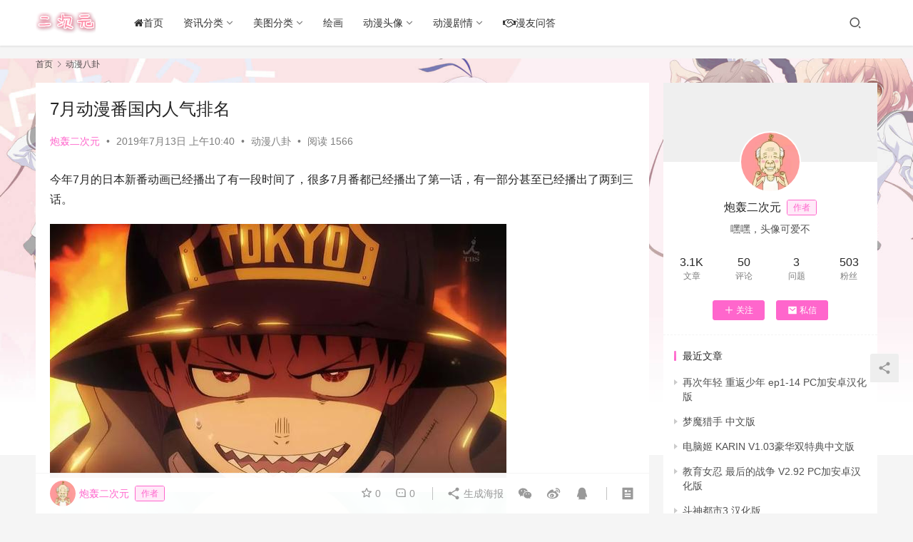

--- FILE ---
content_type: text/html; charset=UTF-8
request_url: https://www.ecyacg.net/9248.html
body_size: 16522
content:
<!DOCTYPE html>
<html lang="zh-CN">
<head>
    <meta charset="UTF-8">
    <meta http-equiv="X-UA-Compatible" content="IE=edge,chrome=1">
    <meta name="renderer" content="webkit">
    <meta name="viewport" content="width=device-width,initial-scale=1.0,user-scalable=no,maximum-scale=1,viewport-fit=cover">
    <title>7月动漫番国内人气排名_二次元世界</title>
    <meta name="description" content="今年7月的日本新番动画已经播出了有一段时间了，很多7月番都已经播出了第一话，有一部分甚至已经播出了两到三话。 不知道各位在7月番中找到了心头好没有，今年7月日本新番动画中，有像《君主.埃尔梅罗二世事件簿魔眼收集列车》这样的《Fate》系列大作，有轻改动画《平凡职业成就世界最强》和《重来吧、魔王大人！》，也有像《肌肉少女..." />
<meta property="og:type" content="article" />
<meta property="og:url" content="https://www.ecyacg.net/9248.html" />
<meta property="og:site_name" content="二次元世界" />
<meta property="og:title" content="7月动漫番国内人气排名" />
<meta property="og:image" content="https://www.ecyacg.net/wp-content/uploads/2019/07/992c0bcf1cb14b15854400ad3f167363-2.jpg" />
<meta property="og:description" content="今年7月的日本新番动画已经播出了有一段时间了，很多7月番都已经播出了第一话，有一部分甚至已经播出了两到三话。 不知道各位在7月番中找到了心头好没有，今年7月日本新番动画中，有像《君主.埃尔梅罗二世事件簿魔眼收集列车》这样的《Fate》系列大作，有轻改动画《平凡职业成就世界最强》和《重来吧、魔王大人！》，也有像《肌肉少女..." />
<link rel="canonical" href="https://www.ecyacg.net/9248.html" />
<meta name="applicable-device" content="pc,mobile" />
<meta http-equiv="Cache-Control" content="no-transform" />
<link rel="shortcut icon" href="https://www.ecyacg.net/wp-content/uploads/2019/04/ico.png" />
<link rel='dns-prefetch' href='//zz.bdstatic.com' />
<link rel='stylesheet' id='stylesheet-css'  href='//www.ecyacg.net/wp-content/uploads/wpcom/style.6.9.3.1737429516.css?ver=6.9.3' type='text/css' media='all' />
<link rel='stylesheet' id='font-awesome-css'  href='https://www.ecyacg.net/wp-content/themes/justnews/themer/assets/css/font-awesome.css?ver=6.9.3' type='text/css' media='all' />
<link rel='stylesheet' id='wp-block-library-css'  href='https://www.ecyacg.net/wp-includes/css/dist/block-library/style.min.css?ver=6.0' type='text/css' media='all' />
<style id='global-styles-inline-css' type='text/css'>
body{--wp--preset--color--black: #000000;--wp--preset--color--cyan-bluish-gray: #abb8c3;--wp--preset--color--white: #ffffff;--wp--preset--color--pale-pink: #f78da7;--wp--preset--color--vivid-red: #cf2e2e;--wp--preset--color--luminous-vivid-orange: #ff6900;--wp--preset--color--luminous-vivid-amber: #fcb900;--wp--preset--color--light-green-cyan: #7bdcb5;--wp--preset--color--vivid-green-cyan: #00d084;--wp--preset--color--pale-cyan-blue: #8ed1fc;--wp--preset--color--vivid-cyan-blue: #0693e3;--wp--preset--color--vivid-purple: #9b51e0;--wp--preset--gradient--vivid-cyan-blue-to-vivid-purple: linear-gradient(135deg,rgba(6,147,227,1) 0%,rgb(155,81,224) 100%);--wp--preset--gradient--light-green-cyan-to-vivid-green-cyan: linear-gradient(135deg,rgb(122,220,180) 0%,rgb(0,208,130) 100%);--wp--preset--gradient--luminous-vivid-amber-to-luminous-vivid-orange: linear-gradient(135deg,rgba(252,185,0,1) 0%,rgba(255,105,0,1) 100%);--wp--preset--gradient--luminous-vivid-orange-to-vivid-red: linear-gradient(135deg,rgba(255,105,0,1) 0%,rgb(207,46,46) 100%);--wp--preset--gradient--very-light-gray-to-cyan-bluish-gray: linear-gradient(135deg,rgb(238,238,238) 0%,rgb(169,184,195) 100%);--wp--preset--gradient--cool-to-warm-spectrum: linear-gradient(135deg,rgb(74,234,220) 0%,rgb(151,120,209) 20%,rgb(207,42,186) 40%,rgb(238,44,130) 60%,rgb(251,105,98) 80%,rgb(254,248,76) 100%);--wp--preset--gradient--blush-light-purple: linear-gradient(135deg,rgb(255,206,236) 0%,rgb(152,150,240) 100%);--wp--preset--gradient--blush-bordeaux: linear-gradient(135deg,rgb(254,205,165) 0%,rgb(254,45,45) 50%,rgb(107,0,62) 100%);--wp--preset--gradient--luminous-dusk: linear-gradient(135deg,rgb(255,203,112) 0%,rgb(199,81,192) 50%,rgb(65,88,208) 100%);--wp--preset--gradient--pale-ocean: linear-gradient(135deg,rgb(255,245,203) 0%,rgb(182,227,212) 50%,rgb(51,167,181) 100%);--wp--preset--gradient--electric-grass: linear-gradient(135deg,rgb(202,248,128) 0%,rgb(113,206,126) 100%);--wp--preset--gradient--midnight: linear-gradient(135deg,rgb(2,3,129) 0%,rgb(40,116,252) 100%);--wp--preset--duotone--dark-grayscale: url('#wp-duotone-dark-grayscale');--wp--preset--duotone--grayscale: url('#wp-duotone-grayscale');--wp--preset--duotone--purple-yellow: url('#wp-duotone-purple-yellow');--wp--preset--duotone--blue-red: url('#wp-duotone-blue-red');--wp--preset--duotone--midnight: url('#wp-duotone-midnight');--wp--preset--duotone--magenta-yellow: url('#wp-duotone-magenta-yellow');--wp--preset--duotone--purple-green: url('#wp-duotone-purple-green');--wp--preset--duotone--blue-orange: url('#wp-duotone-blue-orange');--wp--preset--font-size--small: 13px;--wp--preset--font-size--medium: 20px;--wp--preset--font-size--large: 36px;--wp--preset--font-size--x-large: 42px;}.has-black-color{color: var(--wp--preset--color--black) !important;}.has-cyan-bluish-gray-color{color: var(--wp--preset--color--cyan-bluish-gray) !important;}.has-white-color{color: var(--wp--preset--color--white) !important;}.has-pale-pink-color{color: var(--wp--preset--color--pale-pink) !important;}.has-vivid-red-color{color: var(--wp--preset--color--vivid-red) !important;}.has-luminous-vivid-orange-color{color: var(--wp--preset--color--luminous-vivid-orange) !important;}.has-luminous-vivid-amber-color{color: var(--wp--preset--color--luminous-vivid-amber) !important;}.has-light-green-cyan-color{color: var(--wp--preset--color--light-green-cyan) !important;}.has-vivid-green-cyan-color{color: var(--wp--preset--color--vivid-green-cyan) !important;}.has-pale-cyan-blue-color{color: var(--wp--preset--color--pale-cyan-blue) !important;}.has-vivid-cyan-blue-color{color: var(--wp--preset--color--vivid-cyan-blue) !important;}.has-vivid-purple-color{color: var(--wp--preset--color--vivid-purple) !important;}.has-black-background-color{background-color: var(--wp--preset--color--black) !important;}.has-cyan-bluish-gray-background-color{background-color: var(--wp--preset--color--cyan-bluish-gray) !important;}.has-white-background-color{background-color: var(--wp--preset--color--white) !important;}.has-pale-pink-background-color{background-color: var(--wp--preset--color--pale-pink) !important;}.has-vivid-red-background-color{background-color: var(--wp--preset--color--vivid-red) !important;}.has-luminous-vivid-orange-background-color{background-color: var(--wp--preset--color--luminous-vivid-orange) !important;}.has-luminous-vivid-amber-background-color{background-color: var(--wp--preset--color--luminous-vivid-amber) !important;}.has-light-green-cyan-background-color{background-color: var(--wp--preset--color--light-green-cyan) !important;}.has-vivid-green-cyan-background-color{background-color: var(--wp--preset--color--vivid-green-cyan) !important;}.has-pale-cyan-blue-background-color{background-color: var(--wp--preset--color--pale-cyan-blue) !important;}.has-vivid-cyan-blue-background-color{background-color: var(--wp--preset--color--vivid-cyan-blue) !important;}.has-vivid-purple-background-color{background-color: var(--wp--preset--color--vivid-purple) !important;}.has-black-border-color{border-color: var(--wp--preset--color--black) !important;}.has-cyan-bluish-gray-border-color{border-color: var(--wp--preset--color--cyan-bluish-gray) !important;}.has-white-border-color{border-color: var(--wp--preset--color--white) !important;}.has-pale-pink-border-color{border-color: var(--wp--preset--color--pale-pink) !important;}.has-vivid-red-border-color{border-color: var(--wp--preset--color--vivid-red) !important;}.has-luminous-vivid-orange-border-color{border-color: var(--wp--preset--color--luminous-vivid-orange) !important;}.has-luminous-vivid-amber-border-color{border-color: var(--wp--preset--color--luminous-vivid-amber) !important;}.has-light-green-cyan-border-color{border-color: var(--wp--preset--color--light-green-cyan) !important;}.has-vivid-green-cyan-border-color{border-color: var(--wp--preset--color--vivid-green-cyan) !important;}.has-pale-cyan-blue-border-color{border-color: var(--wp--preset--color--pale-cyan-blue) !important;}.has-vivid-cyan-blue-border-color{border-color: var(--wp--preset--color--vivid-cyan-blue) !important;}.has-vivid-purple-border-color{border-color: var(--wp--preset--color--vivid-purple) !important;}.has-vivid-cyan-blue-to-vivid-purple-gradient-background{background: var(--wp--preset--gradient--vivid-cyan-blue-to-vivid-purple) !important;}.has-light-green-cyan-to-vivid-green-cyan-gradient-background{background: var(--wp--preset--gradient--light-green-cyan-to-vivid-green-cyan) !important;}.has-luminous-vivid-amber-to-luminous-vivid-orange-gradient-background{background: var(--wp--preset--gradient--luminous-vivid-amber-to-luminous-vivid-orange) !important;}.has-luminous-vivid-orange-to-vivid-red-gradient-background{background: var(--wp--preset--gradient--luminous-vivid-orange-to-vivid-red) !important;}.has-very-light-gray-to-cyan-bluish-gray-gradient-background{background: var(--wp--preset--gradient--very-light-gray-to-cyan-bluish-gray) !important;}.has-cool-to-warm-spectrum-gradient-background{background: var(--wp--preset--gradient--cool-to-warm-spectrum) !important;}.has-blush-light-purple-gradient-background{background: var(--wp--preset--gradient--blush-light-purple) !important;}.has-blush-bordeaux-gradient-background{background: var(--wp--preset--gradient--blush-bordeaux) !important;}.has-luminous-dusk-gradient-background{background: var(--wp--preset--gradient--luminous-dusk) !important;}.has-pale-ocean-gradient-background{background: var(--wp--preset--gradient--pale-ocean) !important;}.has-electric-grass-gradient-background{background: var(--wp--preset--gradient--electric-grass) !important;}.has-midnight-gradient-background{background: var(--wp--preset--gradient--midnight) !important;}.has-small-font-size{font-size: var(--wp--preset--font-size--small) !important;}.has-medium-font-size{font-size: var(--wp--preset--font-size--medium) !important;}.has-large-font-size{font-size: var(--wp--preset--font-size--large) !important;}.has-x-large-font-size{font-size: var(--wp--preset--font-size--x-large) !important;}
</style>
<link rel='stylesheet' id='QAPress-css'  href='https://www.ecyacg.net/wp-content/plugins/qapress/css/style.css?ver=3.4.0' type='text/css' media='all' />
<style id='QAPress-inline-css' type='text/css'>

        .q-content .topic-tab,.q-content .q-answer .as-user,.q-content .q-answer .as-comment-name{color: #33a0c4;}
        .q-content .q-topic-wrap a:hover,.q-content .q-answer .as-action a:hover,.q-content .topic-tab:hover,.q-content .topic-title:hover{color:#36a6e2;}
        .q-content .put-top,.q-content .topic-tab.current-tab,.q-content .q-answer .as-submit .btn-submit,.q-content .q-answer .as-comments-submit,.q-content .q-add-header .btn-post,.q-content .q-pagination .current,.q-btn-new,.q-mobile-ask a{background-color:#33a0c4;}
        .q-content .q-answer .as-submit .btn-submit:hover,.q-content .q-answer .as-comments-submit:hover,.q-content .q-add-header .btn-post:hover,.q-content .topic-tab.current-tab:hover,.q-content .q-pagination a:hover,.q-btn-new:hover,.q-mobile-ask a:hover{background-color:#36a6e2;}
        .q-content .q-answer .as-comments-input:focus{border-color: #33a0c4;}
        
</style>
<script type='text/javascript' src='https://www.ecyacg.net/wp-content/themes/justnews/themer/assets/js/jquery-3.6.0.min.js?ver=6.9.3' id='jquery-core-js'></script>
<script type='text/javascript' src='https://www.ecyacg.net/wp-includes/js/jquery/jquery-migrate.min.js?ver=3.3.2' id='jquery-migrate-js'></script>
	<script id="wpcp_disable_Right_Click" type="text/javascript">
	//<![CDATA[
	document.ondragstart = function() { return false;}
	/* ^^^^^^^^^^^^^^^^^^^^^^^^^^^^^^^^^^^^^^^^^^^^^^^^^^^^^^^^^^^^^^
	Disable context menu on images by GreenLava Version 1.0
	^^^^^^^^^^^^^^^^^^^^^^^^^^^^^^^^^^^^^^^^^^^^^^^^^^^^^^^^^^^^^^ */
	    function nocontext(e) {
	       return false;
	    }
	    document.oncontextmenu = nocontext;
	//]]>
	</script>
<link rel="icon" href="https://www.ecyacg.net/wp-content/uploads/2019/04/ico.png" sizes="32x32" />
<link rel="icon" href="https://www.ecyacg.net/wp-content/uploads/2019/04/ico.png" sizes="192x192" />
<link rel="apple-touch-icon" href="https://www.ecyacg.net/wp-content/uploads/2019/04/ico.png" />
<meta name="msapplication-TileImage" content="https://www.ecyacg.net/wp-content/uploads/2019/04/ico.png" />
    <!--[if lte IE 9]><script src="https://www.ecyacg.net/wp-content/themes/justnews/js/update.js"></script><![endif]-->
</head>
<body class="post-template-default single single-post postid-9248 single-format-standard unselectable lang-cn el-boxed">
<header class="header">
    <div class="container clearfix">
        <div class="navbar-header">
            <button type="button" class="navbar-toggle collapsed" data-toggle="collapse" data-target=".navbar-collapse" aria-label="menu">
                <span class="icon-bar icon-bar-1"></span>
                <span class="icon-bar icon-bar-2"></span>
                <span class="icon-bar icon-bar-3"></span>
            </button>
                        <div class="logo">
                <a href="https://www.ecyacg.net" rel="home"><img src="https://www.ecyacg.net/wp-content/uploads/2019/04/LOGO2.png" alt="二次元世界"></a>
            </div>
        </div>
        <div class="collapse navbar-collapse">
            <nav class="navbar-left primary-menu"><ul id="menu-justnews-menu" class="nav navbar-nav wpcom-adv-menu"><li class="menu-item"><a href="https://www.ecyacg.net/"><i class="fa fa-home"></i>首页</a></li>
<li class="menu-item dropdown"><a href="#" class="dropdown-toggle">资讯分类</a>
<ul class="dropdown-menu menu-item-wrap menu-item-col-3">
	<li class="menu-item"><a href="https://www.ecyacg.net/category/dmzx">动漫资讯</a></li>
	<li class="menu-item"><a href="https://www.ecyacg.net/category/mhzx">漫画资讯</a></li>
	<li class="menu-item"><a href="https://www.ecyacg.net/category/mzqb">漫展情报</a></li>
</ul>
</li>
<li class="menu-item dropdown"><a href="#" class="dropdown-toggle">美图分类</a>
<ul class="dropdown-menu menu-item-wrap menu-item-col-4">
	<li class="menu-item"><a href="https://www.ecyacg.net/category/mtbz">美图壁纸</a></li>
	<li class="menu-item"><a href="https://www.ecyacg.net/category/sjbz">手机壁纸</a></li>
	<li class="menu-item"><a href="https://www.ecyacg.net/category/dmbq">动漫表情</a></li>
	<li class="menu-item"><a href="https://www.ecyacg.net/category/cosplay">cosplay</a></li>
</ul>
</li>
<li class="menu-item"><a href="https://www.ecyacg.net/category/hh">绘画</a></li>
<li class="menu-item dropdown"><a href="https://www.ecyacg.net/category/dmtx" class="dropdown-toggle">动漫头像</a>
<ul class="dropdown-menu menu-item-wrap menu-item-col-4">
	<li class="menu-item"><a href="https://www.ecyacg.net/category/dmtx/dmnt">动漫女头</a></li>
	<li class="menu-item"><a href="https://www.ecyacg.net/category/dmtx/dmnant">动漫男头</a></li>
	<li class="menu-item"><a href="https://www.ecyacg.net/category/dmtx/qltx">情侣头像</a></li>
	<li class="menu-item"><a href="https://www.ecyacg.net/category/dmtx/wxtx">微信头像</a></li>
</ul>
</li>
<li class="menu-item dropdown"><a href="#" class="dropdown-toggle">动漫剧情</a>
<ul class="dropdown-menu menu-item-wrap menu-item-col-2">
	<li class="menu-item"><a href="https://www.ecyacg.net/category/dmjq">动漫剧情</a></li>
	<li class="menu-item"><a href="https://www.ecyacg.net/category/dmxz">动漫下载</a></li>
</ul>
</li>
<li class="menu-item"><a href="https://www.ecyacg.net/manywd"><i class="fa fa-handshake-o" aria-hidden="true"></i>漫友问答</a></li>
</ul></nav>            <div class="navbar-action pull-right">
                <div class="navbar-search-icon j-navbar-search"><i class="wpcom-icon wi"><svg aria-hidden="true"><use xlink:href="#wi-search"></use></svg></i></div>
                                                    <div id="j-user-wrap">
                        <a class="login" href="https://www.ecyacg.net/wp-login.php">登录</a>
                        <a class="login register" href="https://www.ecyacg.net/wp-login.php?action=register">注册</a>
                    </div>
                                                </div>
            <form class="navbar-search" action="https://www.ecyacg.net" method="get" role="search">
                <div class="navbar-search-inner">
                    <i class="wpcom-icon wi navbar-search-close"><svg aria-hidden="true"><use xlink:href="#wi-close"></use></svg></i>                    <input type="text" name="s" class="navbar-search-input" autocomplete="off" placeholder="输入关键词搜索..." value="">
                    <button class="navbar-search-btn" type="submit"><i class="wpcom-icon wi"><svg aria-hidden="true"><use xlink:href="#wi-search"></use></svg></i></button>
                </div>
            </form>
        </div><!-- /.navbar-collapse -->
    </div><!-- /.container -->
</header>
<div id="wrap">    <div class="wrap container">
        <ol class="breadcrumb" vocab="https://schema.org/" typeof="BreadcrumbList"><li class="home" property="itemListElement" typeof="ListItem"><a href="https://www.ecyacg.net" property="item" typeof="WebPage"><span property="name" class="hide">二次元世界</span>首页</a><meta property="position" content="1"></li><li property="itemListElement" typeof="ListItem"><i class="wpcom-icon wi"><svg aria-hidden="true"><use xlink:href="#wi-arrow-right-3"></use></svg></i><a href="https://www.ecyacg.net/category/dmbg" property="item" typeof="WebPage"><span property="name">动漫八卦</span></a><meta property="position" content="2"></li></ol>        <main class="main">
                            <article id="post-9248" class="post-9248 post type-post status-publish format-standard has-post-thumbnail hentry category-dmbg entry">
                    <div class="entry-main">
                                                                        <div class="entry-head">
                            <h1 class="entry-title">7月动漫番国内人气排名</h1>
                            <div class="entry-info">
                                                                    <span class="vcard">
                                        <a class="nickname url fn j-user-card" data-user="4" href="https://www.ecyacg.net/user/4">炮轰二次元</a>
                                    </span>
                                    <span class="dot">•</span>
                                                                <time class="entry-date published" datetime="2019-07-13T10:40:16+08:00" pubdate>
                                    2019年7月13日 上午10:40                                </time>
                                <span class="dot">•</span>
                                <a href="https://www.ecyacg.net/category/dmbg" rel="category tag">动漫八卦</a>                                                                        <span class="dot">•</span>
                                        <span>阅读 1566</span>
                                                                </div>
                        </div>
                        
                                                <div class="entry-content">
                            
<p>今年7月的日本新番动画已经播出了有一段时间了，很多7月番都已经播出了第一话，有一部分甚至已经播出了两到三话。</p>



<figure class="wp-block-image"><noscript><img class="alignnone size-full wp-image-9254" src="https://www.ecyacg.net/wp-content/uploads/2019/07/992c0bcf1cb14b15854400ad3f167363-2.jpg" width="640" height="356" alt="7月番首周国内人气排名，在Fate面前，其他都是杂鱼" /></noscript><img class="alignnone size-full wp-image-9254 j-lazy" src="https://www.ecyacg.net/wp-content/uploads/2019/05/88888888_meitu_1_meitu_1.jpg" data-original="https://www.ecyacg.net/wp-content/uploads/2019/07/992c0bcf1cb14b15854400ad3f167363-2.jpg" width="640" height="356" alt="7月番首周国内人气排名，在Fate面前，其他都是杂鱼" /></figure>



<figure class="wp-block-image"><noscript><img class="alignnone size-full wp-image-9255" src="https://www.ecyacg.net/wp-content/uploads/2019/07/ccc9295fcf3247749aec1227b75912d3.jpg" width="640" height="359" alt="7月番首周国内人气排名，在Fate面前，其他都是杂鱼" /></noscript><img class="alignnone size-full wp-image-9255 j-lazy" src="https://www.ecyacg.net/wp-content/uploads/2019/05/88888888_meitu_1_meitu_1.jpg" data-original="https://www.ecyacg.net/wp-content/uploads/2019/07/ccc9295fcf3247749aec1227b75912d3.jpg" width="640" height="359" alt="7月番首周国内人气排名，在Fate面前，其他都是杂鱼" /></figure>



<p>不知道各位在7月番中找到了心头好没有，今年7月日本新番动画中，有像《君主.埃尔梅罗二世事件簿 魔眼收集列车》这样的《Fate》系列大作，有轻改动画《平凡职业成就世界最强》和《重来吧、魔王大人！》，也有像《肌肉少女》以及《女高中生的无所事事》这样的少女日常搞笑动画&#8230;&#8230;</p>



<p>总而言之，今年7月番动画的种类还是很丰富的，就是看这些动画的具体表现如何了。</p>



<figure class="wp-block-image"><noscript><img class="alignnone size-full wp-image-9256" src="https://www.ecyacg.net/wp-content/uploads/2019/07/8e80833636344e1d91e560cfda03cd32.jpg" width="640" height="357" alt="7月番首周国内人气排名，在Fate面前，其他都是杂鱼" /></noscript><img class="alignnone size-full wp-image-9256 j-lazy" src="https://www.ecyacg.net/wp-content/uploads/2019/05/88888888_meitu_1_meitu_1.jpg" data-original="https://www.ecyacg.net/wp-content/uploads/2019/07/8e80833636344e1d91e560cfda03cd32.jpg" width="640" height="357" alt="7月番首周国内人气排名，在Fate面前，其他都是杂鱼" /></figure>



<figure class="wp-block-image"><noscript><img class="alignnone size-full wp-image-9257" src="https://www.ecyacg.net/wp-content/uploads/2019/07/0956b26a28c846eda14ed82d236e00f4.jpg" width="640" height="305" alt="7月番首周国内人气排名，在Fate面前，其他都是杂鱼" /></noscript><img class="alignnone size-full wp-image-9257 j-lazy" src="https://www.ecyacg.net/wp-content/uploads/2019/05/88888888_meitu_1_meitu_1.jpg" data-original="https://www.ecyacg.net/wp-content/uploads/2019/07/0956b26a28c846eda14ed82d236e00f4.jpg" width="640" height="305" alt="7月番首周国内人气排名，在Fate面前，其他都是杂鱼" /></figure>



<p>就7月新番动画首周的表现来看，哪一部动画才是目前最具有人气的呢？国内有网站就对当今有在正版引进日本动画的视频网站的新番播放量以及评论量等指标进行比较实时的统计，虽然说由于这些统计网站并不是官方的，具体的数据会有所偏差，但是也能够作为比较重要的参考。</p>



<p>通过这些统计网站给出的数据，<strong>接下来，拾部君就带大家以比较宏观的视角来看看今年7月番播出首周后在国内的人气排名情况吧</strong>！</p>



<h1><strong>第五名：《炎炎消防队》 首集暂定总播放数：340万</strong></h1>



<figure class="wp-block-image"><noscript><img class="alignnone size-full wp-image-9258" src="https://www.ecyacg.net/wp-content/uploads/2019/07/818d80cc509746c2b3c8fb6b8e40cd1b.jpg" width="640" height="534" alt="7月番首周国内人气排名，在Fate面前，其他都是杂鱼" /></noscript><img class="alignnone size-full wp-image-9258 j-lazy" src="https://www.ecyacg.net/wp-content/uploads/2019/05/88888888_meitu_1_meitu_1.jpg" data-original="https://www.ecyacg.net/wp-content/uploads/2019/07/818d80cc509746c2b3c8fb6b8e40cd1b.jpg" width="640" height="534" alt="7月番首周国内人气排名，在Fate面前，其他都是杂鱼" /></figure>



<figure class="wp-block-image"><noscript><img class="alignnone size-full wp-image-9259" src="https://www.ecyacg.net/wp-content/uploads/2019/07/eb77c59ce0a34a8e9a92132a5e92f291.jpg" width="640" height="358" alt="7月番首周国内人气排名，在Fate面前，其他都是杂鱼" /></noscript><img class="alignnone size-full wp-image-9259 j-lazy" src="https://www.ecyacg.net/wp-content/uploads/2019/05/88888888_meitu_1_meitu_1.jpg" data-original="https://www.ecyacg.net/wp-content/uploads/2019/07/eb77c59ce0a34a8e9a92132a5e92f291.jpg" width="640" height="358" alt="7月番首周国内人气排名，在Fate面前，其他都是杂鱼" /></figure>



<p>这部动画中的消防队并不是现实中的那种消防队，消防队的主角们所要面对的，除了火焰之外，还有因为神秘自燃现象而变成火焰怪人的人类。这些火焰怪人具有很强的破坏能力，主角们必须要解决一场又一场的特殊火灾，以及搞清楚人体自燃现象背后的真相。</p>



<h1><strong>第四名：《重来吧、魔王大人！》 首集暂定总播放数：378万</strong></h1>



<figure class="wp-block-image"><noscript><img class="alignnone size-full wp-image-9260" src="https://www.ecyacg.net/wp-content/uploads/2019/07/b8f8fcc494a245b7bd192086b24e85e4.jpg" width="640" height="350" alt="7月番首周国内人气排名，在Fate面前，其他都是杂鱼" /></noscript><img class="alignnone size-full wp-image-9260 j-lazy" src="https://www.ecyacg.net/wp-content/uploads/2019/05/88888888_meitu_1_meitu_1.jpg" data-original="https://www.ecyacg.net/wp-content/uploads/2019/07/b8f8fcc494a245b7bd192086b24e85e4.jpg" width="640" height="350" alt="7月番首周国内人气排名，在Fate面前，其他都是杂鱼" /></figure>



<p>如今在年轻的动画观众中，异世界轻改动画的影响力已经不言而喻了，尤其是那些龙傲天轻改动画爽片，就更是如此。这部动画就是一部标准的异世界轻改动画，男主角运营着一款游戏，而且拥有游戏中魔王的账号，然后他莫名其妙就穿越到游戏异世界中，并且遇到了一名颜色虽然不一样，但是发型有几分像雷姆的美少女角色。接着，男主角与美少女就开始进行冒险。</p>



<h1><strong>第三名：《致曾为神之众兽》 首集暂定总播放数：413万</strong></h1>



<figure class="wp-block-image"><noscript><img class="alignnone size-full wp-image-9261" src="https://www.ecyacg.net/wp-content/uploads/2019/07/c2098ef79a274d3eb0900dcc3f5c5c6b.gif" width="400" height="204" alt="7月番首周国内人气排名，在Fate面前，其他都是杂鱼" /></noscript><img class="alignnone size-full wp-image-9261 j-lazy" src="https://www.ecyacg.net/wp-content/uploads/2019/05/88888888_meitu_1_meitu_1.jpg" data-original="https://www.ecyacg.net/wp-content/uploads/2019/07/c2098ef79a274d3eb0900dcc3f5c5c6b.gif" width="400" height="204" alt="7月番首周国内人气排名，在Fate面前，其他都是杂鱼" /></figure>



<figure class="wp-block-image"><noscript><img class="alignnone size-full wp-image-9262" src="https://www.ecyacg.net/wp-content/uploads/2019/07/9d1e8133682a4b1bad57d1dd82c00474.jpg" width="640" height="356" alt="7月番首周国内人气排名，在Fate面前，其他都是杂鱼" /></noscript><img class="alignnone size-full wp-image-9262 j-lazy" src="https://www.ecyacg.net/wp-content/uploads/2019/05/88888888_meitu_1_meitu_1.jpg" data-original="https://www.ecyacg.net/wp-content/uploads/2019/07/9d1e8133682a4b1bad57d1dd82c00474.jpg" width="640" height="356" alt="7月番首周国内人气排名，在Fate面前，其他都是杂鱼" /></figure>



<figure class="wp-block-image"><noscript><img class="alignnone size-full wp-image-9263" src="https://www.ecyacg.net/wp-content/uploads/2019/07/12747f3b03164f42a18080ef39c753f9.jpg" width="537" height="759" alt="7月番首周国内人气排名，在Fate面前，其他都是杂鱼" /></noscript><img class="alignnone size-full wp-image-9263 j-lazy" src="https://www.ecyacg.net/wp-content/uploads/2019/05/88888888_meitu_1_meitu_1.jpg" data-original="https://www.ecyacg.net/wp-content/uploads/2019/07/12747f3b03164f42a18080ef39c753f9.jpg" width="537" height="759" alt="7月番首周国内人气排名，在Fate面前，其他都是杂鱼" /></figure>



<p>这是一部漫改动画，主要讲述了被改造成为拟神兵的国家英雄们，在战争结束后，人们却因为拟神兵可怕的外形以及不受控制的兽性，而将这些拟神兵贬低为国家的底层人物。男主角是拟神兵部队的前队长，他曾经与战友们有过约定，一旦拟神兵完全失去了人性，其他拟神兵就必须亲手杀死这些战友。而女主角夏尔，其父亲原来就是一名拟神兵，还被男主角杀死了&#8230;&#8230;</p>



<h1><strong>第二名：《平凡职业成就世界最强》 首集暂定播放数：471万</strong></h1>



<figure class="wp-block-image"><noscript><img class="alignnone size-full wp-image-9264" src="https://www.ecyacg.net/wp-content/uploads/2019/07/e5b963fdc4024185bac176668e0ced27.gif" width="400" height="221" alt="7月番首周国内人气排名，在Fate面前，其他都是杂鱼" /></noscript><img class="alignnone size-full wp-image-9264 j-lazy" src="https://www.ecyacg.net/wp-content/uploads/2019/05/88888888_meitu_1_meitu_1.jpg" data-original="https://www.ecyacg.net/wp-content/uploads/2019/07/e5b963fdc4024185bac176668e0ced27.gif" width="400" height="221" alt="7月番首周国内人气排名，在Fate面前，其他都是杂鱼" /></figure>



<figure class="wp-block-image"><noscript><img class="alignnone size-full wp-image-9265" src="https://www.ecyacg.net/wp-content/uploads/2019/07/5ac487e97b2442d38781cec5294077ec.jpg" width="640" height="355" alt="7月番首周国内人气排名，在Fate面前，其他都是杂鱼" /></noscript><img class="alignnone size-full wp-image-9265 j-lazy" src="https://www.ecyacg.net/wp-content/uploads/2019/05/88888888_meitu_1_meitu_1.jpg" data-original="https://www.ecyacg.net/wp-content/uploads/2019/07/5ac487e97b2442d38781cec5294077ec.jpg" width="640" height="355" alt="7月番首周国内人气排名，在Fate面前，其他都是杂鱼" /></figure>



<figure class="wp-block-image"><noscript><img class="alignnone size-full wp-image-9266" src="https://www.ecyacg.net/wp-content/uploads/2019/07/870725876b7445078106cebe389332c3.jpg" width="640" height="355" alt="7月番首周国内人气排名，在Fate面前，其他都是杂鱼" /></noscript><img class="alignnone size-full wp-image-9266 j-lazy" src="https://www.ecyacg.net/wp-content/uploads/2019/05/88888888_meitu_1_meitu_1.jpg" data-original="https://www.ecyacg.net/wp-content/uploads/2019/07/870725876b7445078106cebe389332c3.jpg" width="640" height="355" alt="7月番首周国内人气排名，在Fate面前，其他都是杂鱼" /></figure>



<p>都说过了，现在的年轻动画观众喜欢看异世界轻改动画爽片，这部轻改动画之后到底有多爽还不清楚，不过就第一话的播放量来说，国内的年轻动画观众还是挺喜欢动画中男主角的设定的。这部动画用一句话介绍，就是男主角来到异世界之后，只能够从平凡的职业做起，但同时男主角身上的能力又是逆天的。</p>



<h1><strong>第一名：《君主.埃尔梅罗二世事件簿 魔眼收集列车》 首集暂定播放数：547万</strong></h1>



<figure class="wp-block-image"><noscript><img class="alignnone size-full wp-image-9267" src="https://www.ecyacg.net/wp-content/uploads/2019/07/83a54f480a9346d3bed0fdbb237ae8f8.jpg" width="640" height="359" alt="7月番首周国内人气排名，在Fate面前，其他都是杂鱼" /></noscript><img class="alignnone size-full wp-image-9267 j-lazy" src="https://www.ecyacg.net/wp-content/uploads/2019/05/88888888_meitu_1_meitu_1.jpg" data-original="https://www.ecyacg.net/wp-content/uploads/2019/07/83a54f480a9346d3bed0fdbb237ae8f8.jpg" width="640" height="359" alt="7月番首周国内人气排名，在Fate面前，其他都是杂鱼" /></figure>



<figure class="wp-block-image"><noscript><img class="alignnone size-full wp-image-9268" src="https://www.ecyacg.net/wp-content/uploads/2019/07/913e4b5ce0d64ed8891c20b9fefdcc47.jpg" width="640" height="359" alt="7月番首周国内人气排名，在Fate面前，其他都是杂鱼" /></noscript><img class="alignnone size-full wp-image-9268 j-lazy" src="https://www.ecyacg.net/wp-content/uploads/2019/05/88888888_meitu_1_meitu_1.jpg" data-original="https://www.ecyacg.net/wp-content/uploads/2019/07/913e4b5ce0d64ed8891c20b9fefdcc47.jpg" width="640" height="359" alt="7月番首周国内人气排名，在Fate面前，其他都是杂鱼" /></figure>



<figure class="wp-block-image"><noscript><img class="alignnone size-full wp-image-9269" src="https://www.ecyacg.net/wp-content/uploads/2019/07/b405b53b5c9f4f93b3d31e85445fab62.jpg" width="640" height="336" alt="7月番首周国内人气排名，在Fate面前，其他都是杂鱼" /></noscript><img class="alignnone size-full wp-image-9269 j-lazy" src="https://www.ecyacg.net/wp-content/uploads/2019/05/88888888_meitu_1_meitu_1.jpg" data-original="https://www.ecyacg.net/wp-content/uploads/2019/07/b405b53b5c9f4f93b3d31e85445fab62.jpg" width="640" height="336" alt="7月番首周国内人气排名，在Fate面前，其他都是杂鱼" /></figure>



<p>《Fate》动画系列在国内是非常具有人气的，所以当这部新作动画推出之后，自然也引来了众多动画观众追番。这部动画的男主角，正是《Fate/Zero》中的韦伯，他在第四次圣杯战争存活下来后，回到了时钟塔，并且在多年之后成为了时钟塔的君主。这部动画的主要剧情就是围绕韦伯以及其周遭的神秘事件而展开的。</p>



<p>这些在国内目前人气比较高的7月番，有没有各位的心头好呢？欢迎留言讨论。</p>



<p><a href="https://www.ecyacg.net/">二次元世界</a>为您提供最新最快的动漫资源分享，欢迎大家收藏存储本网站地址：www.ecyacg.net</p>
                                                        <div class="entry-copyright"><p>本文来自 炮轰二次元 投稿，不代表二次元世界立场，有侵权请联系删除，如若转载，请注明出处：https://www.ecyacg.net/9248.html</p>
<p>发布者：炮轰二次元，如转载请注明出处：<span>https://www.ecyacg.net/9248.html</span></p></div>                        </div>

                        <div class="entry-tag"></div>
                        <div class="entry-action">
                            <div class="btn-zan" data-id="9248"><i class="wpcom-icon wi"><svg aria-hidden="true"><use xlink:href="#wi-thumb-up-fill"></use></svg></i> 赞 <span class="entry-action-num">(0)</span></div>

                                                            <div class="btn-dashang">
                                    <i class="wpcom-icon wi"><svg aria-hidden="true"><use xlink:href="#wi-cny-circle-fill"></use></svg></i> 打赏                                    <span class="dashang-img">
                                                                                                            <span>
                                                        <img src="https://www.ecyacg.net/wp-content/uploads/2023/02/1677297906-yx.acgcyly.com_.png" alt="获取汁源"/>
                                                            获取汁源                                                    </span>
                                                                                                                                            </span>
                                </div>
                                                    </div>

                        <div class="entry-bar">
                            <div class="entry-bar-inner clearfix">
                                                                    <div class="author pull-left">
                                                                                <a data-user="4" target="_blank" href="https://www.ecyacg.net/user/4" class="avatar j-user-card">
                                            <img alt='炮轰二次元' src='//www.ecyacg.net/wp-content/uploads/member/avatars/679a2f3e71d9181a.1557559432.jpg' class='avatar avatar-60 photo' height='60' width='60' /><span class="author-name">炮轰二次元</span><span class="user-group">作者</span>                                        </a>
                                    </div>
                                                                <div class="info pull-right">
                                    <div class="info-item meta">
                                                                                    <a class="meta-item j-heart" href="javascript:;" data-id="9248"><i class="wpcom-icon wi"><svg aria-hidden="true"><use xlink:href="#wi-star"></use></svg></i> <span class="data">0</span></a>                                        <a class="meta-item" href="#comments"><i class="wpcom-icon wi"><svg aria-hidden="true"><use xlink:href="#wi-comment"></use></svg></i> <span class="data">0</span></a>                                                                            </div>
                                    <div class="info-item share">
                                        <a class="meta-item mobile j-mobile-share" href="javascript:;" data-id="9248" data-qrcode="https://www.ecyacg.net/9248.html"><i class="wpcom-icon wi"><svg aria-hidden="true"><use xlink:href="#wi-share"></use></svg></i> 生成海报</a>
                                                                                    <a class="meta-item wechat" data-share="wechat" target="_blank" rel="nofollow" href="#">
                                                <i class="wpcom-icon wi"><svg aria-hidden="true"><use xlink:href="#wi-wechat"></use></svg></i>                                            </a>
                                                                                    <a class="meta-item weibo" data-share="weibo" target="_blank" rel="nofollow" href="#">
                                                <i class="wpcom-icon wi"><svg aria-hidden="true"><use xlink:href="#wi-weibo"></use></svg></i>                                            </a>
                                                                                    <a class="meta-item qq" data-share="qq" target="_blank" rel="nofollow" href="#">
                                                <i class="wpcom-icon wi"><svg aria-hidden="true"><use xlink:href="#wi-qq"></use></svg></i>                                            </a>
                                                                            </div>
                                    <div class="info-item act">
                                        <a href="javascript:;" id="j-reading"><i class="wpcom-icon wi"><svg aria-hidden="true"><use xlink:href="#wi-article"></use></svg></i></a>
                                    </div>
                                </div>
                            </div>
                        </div>
                    </div>

                                            <div class="entry-page">
                                                            <div class="entry-page-prev j-lazy" style="background-image: url(https://www.ecyacg.net/wp-content/uploads/2019/05/88888888_meitu_1_meitu_1.jpg);" data-original="https://www.ecyacg.net/wp-content/uploads/2019/07/60-1Z1251103011K-480x300.jpg">
                                    <a href="https://www.ecyacg.net/9239.html" title="基友动漫情侣头像图片" rel="prev">
                                        <span>基友动漫情侣头像图片</span>
                                    </a>
                                    <div class="entry-page-info">
                                        <span class="pull-left"><i class="wpcom-icon wi"><svg aria-hidden="true"><use xlink:href="#wi-arrow-left-double"></use></svg></i> 上一篇</span>
                                        <span class="pull-right">2019年7月13日 上午10:19</span>
                                    </div>
                                </div>
                                                                                        <div class="entry-page-next j-lazy" style="background-image: url(https://www.ecyacg.net/wp-content/uploads/2019/05/88888888_meitu_1_meitu_1.jpg);" data-original="https://www.ecyacg.net/wp-content/uploads/2019/07/20190713150346-480x300.png">
                                    <a href="https://www.ecyacg.net/9250.html" title="太刺激了！夏天肯定要看动漫美少女的肉啦" rel="next">
                                        <span>太刺激了！夏天肯定要看动漫美少女的肉啦</span>
                                    </a>
                                    <div class="entry-page-info">
                                        <span class="pull-right">下一篇 <i class="wpcom-icon wi"><svg aria-hidden="true"><use xlink:href="#wi-arrow-right-double"></use></svg></i></span>
                                        <span class="pull-left">2019年7月13日 下午2:58</span>
                                    </div>
                                </div>
                                                    </div>
                                                                                    <div class="entry-related-posts">
                            <h3 class="entry-related-title">相关推荐</h3><ul class="entry-related cols-3 post-loop post-loop-image"><li class="item">
    <div class="item-inner">
        <div class="item-img">
            <a class="item-thumb" href="https://www.ecyacg.net/4673.html" title="最近超火的4位美少女，成了插画师们的最爱" target="_blank" rel="bookmark">
                <img width="480" height="300" src="https://www.ecyacg.net/wp-content/uploads/2019/05/88888888_meitu_1_meitu_1-480x300.jpg" class="attachment-post-thumbnail size-post-thumbnail wp-post-image j-lazy" alt="最近超火的4位美少女，成了插画师们的最爱" data-original="https://www.ecyacg.net/wp-content/uploads/2019/06/a0c84796cfcf41b19fd919b021bbb313-480x300.jpg" />            </a>
                            <a class="item-category" href="https://www.ecyacg.net/category/dmbg" target="_blank">动漫八卦</a>        </div>
        <h4 class="item-title">
            <a href="https://www.ecyacg.net/4673.html" target="_blank" rel="bookmark">
                 最近超火的4位美少女，成了插画师们的最爱            </a>
        </h4>

                    <div class="item-meta-items">
                <span class="item-meta-li views" title="阅读数"><i class="wpcom-icon wi"><svg aria-hidden="true"><use xlink:href="#wi-eye"></use></svg></i>1.5K</span><span class="item-meta-li likes" title="点赞数"><i class="wpcom-icon wi"><svg aria-hidden="true"><use xlink:href="#wi-thumb-up"></use></svg></i>1</span><span class="item-meta-li stars" title="收藏数"><i class="wpcom-icon wi"><svg aria-hidden="true"><use xlink:href="#wi-star"></use></svg></i>0</span><a class="item-meta-li comments" href="https://www.ecyacg.net/4673.html#comments" target="_blank" title="评论数"><i class="wpcom-icon wi"><svg aria-hidden="true"><use xlink:href="#wi-comment"></use></svg></i>0</a>            </div>
            <div class="item-meta-author">
                                <a data-user="4" target="_blank" href="https://www.ecyacg.net/user/4" class="avatar j-user-card">
                    <img alt='炮轰二次元' src='//www.ecyacg.net/wp-content/uploads/member/avatars/679a2f3e71d9181a.1557559432.jpg' class='avatar avatar-60 photo' height='60' width='60' />                    <span>炮轰二次元</span>
                </a>
                <div class="item-meta-right">2019年6月14日</div>
            </div>
            </div>
</li><li class="item">
    <div class="item-inner">
        <div class="item-img">
            <a class="item-thumb" href="https://www.ecyacg.net/4618.html" title="就算下架也不能忘记番剧，《家庭教师》让人热血的动漫" target="_blank" rel="bookmark">
                <img width="480" height="300" src="https://www.ecyacg.net/wp-content/uploads/2019/05/88888888_meitu_1_meitu_1-480x300.jpg" class="attachment-post-thumbnail size-post-thumbnail wp-post-image j-lazy" alt="就算下架也不能忘记番剧，《家庭教师》让人热血的动漫" loading="lazy" data-original="https://www.ecyacg.net/wp-content/uploads/2019/06/09a499cefe0d4f76b6f3591b5fbc34ee-480x300.jpg" />            </a>
                            <a class="item-category" href="https://www.ecyacg.net/category/dmbg" target="_blank">动漫八卦</a>        </div>
        <h4 class="item-title">
            <a href="https://www.ecyacg.net/4618.html" target="_blank" rel="bookmark">
                 就算下架也不能忘记番剧，《家庭教师》让人热血的动漫            </a>
        </h4>

                    <div class="item-meta-items">
                <span class="item-meta-li views" title="阅读数"><i class="wpcom-icon wi"><svg aria-hidden="true"><use xlink:href="#wi-eye"></use></svg></i>1.9K</span><span class="item-meta-li likes" title="点赞数"><i class="wpcom-icon wi"><svg aria-hidden="true"><use xlink:href="#wi-thumb-up"></use></svg></i>0</span><span class="item-meta-li stars" title="收藏数"><i class="wpcom-icon wi"><svg aria-hidden="true"><use xlink:href="#wi-star"></use></svg></i>0</span><a class="item-meta-li comments" href="https://www.ecyacg.net/4618.html#comments" target="_blank" title="评论数"><i class="wpcom-icon wi"><svg aria-hidden="true"><use xlink:href="#wi-comment"></use></svg></i>0</a>            </div>
            <div class="item-meta-author">
                                <a data-user="4" target="_blank" href="https://www.ecyacg.net/user/4" class="avatar j-user-card">
                    <img alt='炮轰二次元' src='//www.ecyacg.net/wp-content/uploads/member/avatars/679a2f3e71d9181a.1557559432.jpg' class='avatar avatar-60 photo' height='60' width='60' />                    <span>炮轰二次元</span>
                </a>
                <div class="item-meta-right">2019年6月14日</div>
            </div>
            </div>
</li><li class="item">
    <div class="item-inner">
        <div class="item-img">
            <a class="item-thumb" href="https://www.ecyacg.net/5381.html" title="无处不在的jojo梗，原来这些动漫中都有" target="_blank" rel="bookmark">
                <img width="480" height="300" src="https://www.ecyacg.net/wp-content/uploads/2019/05/88888888_meitu_1_meitu_1-480x300.jpg" class="attachment-post-thumbnail size-post-thumbnail wp-post-image j-lazy" alt="无处不在的jojo梗，原来这些动漫中都有" loading="lazy" data-original="https://www.ecyacg.net/wp-content/uploads/2019/06/010077d8068a40f191698c4266e9dd5e-480x300.jpg" />            </a>
                            <a class="item-category" href="https://www.ecyacg.net/category/dmbg" target="_blank">动漫八卦</a>        </div>
        <h4 class="item-title">
            <a href="https://www.ecyacg.net/5381.html" target="_blank" rel="bookmark">
                 无处不在的jojo梗，原来这些动漫中都有            </a>
        </h4>

                    <div class="item-meta-items">
                <span class="item-meta-li views" title="阅读数"><i class="wpcom-icon wi"><svg aria-hidden="true"><use xlink:href="#wi-eye"></use></svg></i>3.0K</span><span class="item-meta-li likes" title="点赞数"><i class="wpcom-icon wi"><svg aria-hidden="true"><use xlink:href="#wi-thumb-up"></use></svg></i>1</span><span class="item-meta-li stars" title="收藏数"><i class="wpcom-icon wi"><svg aria-hidden="true"><use xlink:href="#wi-star"></use></svg></i>0</span><a class="item-meta-li comments" href="https://www.ecyacg.net/5381.html#comments" target="_blank" title="评论数"><i class="wpcom-icon wi"><svg aria-hidden="true"><use xlink:href="#wi-comment"></use></svg></i>0</a>            </div>
            <div class="item-meta-author">
                                <a data-user="3" target="_blank" href="https://www.ecyacg.net/user/3" class="avatar j-user-card">
                    <img alt='血叶洛莉兰' src='//www.ecyacg.net/wp-content/uploads/member/avatars/87e4b5ce2fe28308.1556250654.jpg' class='avatar avatar-60 photo' height='60' width='60' />                    <span>血叶洛莉兰</span>
                </a>
                <div class="item-meta-right">2019年6月18日</div>
            </div>
            </div>
</li><li class="item">
    <div class="item-inner">
        <div class="item-img">
            <a class="item-thumb" href="https://www.ecyacg.net/1890.html" title="经费越烧越开心的日本动漫，哪怕因此会破产都值！" target="_blank" rel="bookmark">
                <img width="480" height="300" src="https://www.ecyacg.net/wp-content/uploads/2019/05/88888888_meitu_1_meitu_1-480x300.jpg" class="attachment-post-thumbnail size-post-thumbnail wp-post-image j-lazy" alt="经费越烧越开心的日本动漫，哪怕因此会破产都值！" loading="lazy" data-original="https://www.ecyacg.net/wp-content/uploads/2019/05/fb4dd0271a3847c885be32c2b4d8e0f4-480x300.jpg" />            </a>
                            <a class="item-category" href="https://www.ecyacg.net/category/dmbg" target="_blank">动漫八卦</a>        </div>
        <h4 class="item-title">
            <a href="https://www.ecyacg.net/1890.html" target="_blank" rel="bookmark">
                 经费越烧越开心的日本动漫，哪怕因此会破产都值！            </a>
        </h4>

                    <div class="item-meta-items">
                <span class="item-meta-li views" title="阅读数"><i class="wpcom-icon wi"><svg aria-hidden="true"><use xlink:href="#wi-eye"></use></svg></i>1.7K</span><span class="item-meta-li likes" title="点赞数"><i class="wpcom-icon wi"><svg aria-hidden="true"><use xlink:href="#wi-thumb-up"></use></svg></i>1</span><span class="item-meta-li stars" title="收藏数"><i class="wpcom-icon wi"><svg aria-hidden="true"><use xlink:href="#wi-star"></use></svg></i>0</span><a class="item-meta-li comments" href="https://www.ecyacg.net/1890.html#comments" target="_blank" title="评论数"><i class="wpcom-icon wi"><svg aria-hidden="true"><use xlink:href="#wi-comment"></use></svg></i>0</a>            </div>
            <div class="item-meta-author">
                                <a data-user="3" target="_blank" href="https://www.ecyacg.net/user/3" class="avatar j-user-card">
                    <img alt='血叶洛莉兰' src='//www.ecyacg.net/wp-content/uploads/member/avatars/87e4b5ce2fe28308.1556250654.jpg' class='avatar avatar-60 photo' height='60' width='60' />                    <span>血叶洛莉兰</span>
                </a>
                <div class="item-meta-right">2019年5月15日</div>
            </div>
            </div>
</li><li class="item">
    <div class="item-inner">
        <div class="item-img">
            <a class="item-thumb" href="https://www.ecyacg.net/3937.html" title="动漫中的女朋友吃醋生气时，只需要一个眼神，男主就吓的不敢动" target="_blank" rel="bookmark">
                <img width="480" height="300" src="https://www.ecyacg.net/wp-content/uploads/2019/05/88888888_meitu_1_meitu_1-480x300.jpg" class="attachment-post-thumbnail size-post-thumbnail wp-post-image j-lazy" alt="动漫中的女朋友吃醋生气时，只需要一个眼神，男主就吓的不敢动" loading="lazy" data-original="https://www.ecyacg.net/wp-content/uploads/2019/06/3798d29532bc4aeeab4e19ce514eff12-480x300.jpg" />            </a>
                            <a class="item-category" href="https://www.ecyacg.net/category/dmbg" target="_blank">动漫八卦</a>        </div>
        <h4 class="item-title">
            <a href="https://www.ecyacg.net/3937.html" target="_blank" rel="bookmark">
                 动漫中的女朋友吃醋生气时，只需要一个眼神，男主就吓的不敢动            </a>
        </h4>

                    <div class="item-meta-items">
                <span class="item-meta-li views" title="阅读数"><i class="wpcom-icon wi"><svg aria-hidden="true"><use xlink:href="#wi-eye"></use></svg></i>2.3K</span><span class="item-meta-li likes" title="点赞数"><i class="wpcom-icon wi"><svg aria-hidden="true"><use xlink:href="#wi-thumb-up"></use></svg></i>0</span><span class="item-meta-li stars" title="收藏数"><i class="wpcom-icon wi"><svg aria-hidden="true"><use xlink:href="#wi-star"></use></svg></i>0</span><a class="item-meta-li comments" href="https://www.ecyacg.net/3937.html#comments" target="_blank" title="评论数"><i class="wpcom-icon wi"><svg aria-hidden="true"><use xlink:href="#wi-comment"></use></svg></i>0</a>            </div>
            <div class="item-meta-author">
                                <a data-user="4" target="_blank" href="https://www.ecyacg.net/user/4" class="avatar j-user-card">
                    <img alt='炮轰二次元' src='//www.ecyacg.net/wp-content/uploads/member/avatars/679a2f3e71d9181a.1557559432.jpg' class='avatar avatar-60 photo' height='60' width='60' />                    <span>炮轰二次元</span>
                </a>
                <div class="item-meta-right">2019年6月10日</div>
            </div>
            </div>
</li><li class="item">
    <div class="item-inner">
        <div class="item-img">
            <a class="item-thumb" href="https://www.ecyacg.net/4271.html" title="那些得罪发型师的动漫男主，琦玉是 卤蛋头，更木剑八有些辣眼睛" target="_blank" rel="bookmark">
                <img width="480" height="300" src="https://www.ecyacg.net/wp-content/uploads/2019/05/88888888_meitu_1_meitu_1-480x300.jpg" class="attachment-post-thumbnail size-post-thumbnail wp-post-image j-lazy" alt="那些得罪发型师的动漫男主，琦玉是 卤蛋头，更木剑八有些辣眼睛" loading="lazy" data-original="https://www.ecyacg.net/wp-content/uploads/2019/06/f3f1dd400e8149108c47903596d62bd0-480x300.jpg" />            </a>
                            <a class="item-category" href="https://www.ecyacg.net/category/dmbg" target="_blank">动漫八卦</a>        </div>
        <h4 class="item-title">
            <a href="https://www.ecyacg.net/4271.html" target="_blank" rel="bookmark">
                 那些得罪发型师的动漫男主，琦玉是 卤蛋头，更木剑八有些辣眼睛            </a>
        </h4>

                    <div class="item-meta-items">
                <span class="item-meta-li views" title="阅读数"><i class="wpcom-icon wi"><svg aria-hidden="true"><use xlink:href="#wi-eye"></use></svg></i>2.1K</span><span class="item-meta-li likes" title="点赞数"><i class="wpcom-icon wi"><svg aria-hidden="true"><use xlink:href="#wi-thumb-up"></use></svg></i>0</span><span class="item-meta-li stars" title="收藏数"><i class="wpcom-icon wi"><svg aria-hidden="true"><use xlink:href="#wi-star"></use></svg></i>0</span><a class="item-meta-li comments" href="https://www.ecyacg.net/4271.html#comments" target="_blank" title="评论数"><i class="wpcom-icon wi"><svg aria-hidden="true"><use xlink:href="#wi-comment"></use></svg></i>0</a>            </div>
            <div class="item-meta-author">
                                <a data-user="4" target="_blank" href="https://www.ecyacg.net/user/4" class="avatar j-user-card">
                    <img alt='炮轰二次元' src='//www.ecyacg.net/wp-content/uploads/member/avatars/679a2f3e71d9181a.1557559432.jpg' class='avatar avatar-60 photo' height='60' width='60' />                    <span>炮轰二次元</span>
                </a>
                <div class="item-meta-right">2019年6月12日</div>
            </div>
            </div>
</li></ul>                        </div>
                    
<div id="comments" class="entry-comments">
    	<div id="respond" class="comment-respond">
		<h3 id="reply-title" class="comment-reply-title">发表评论 <small><a rel="nofollow" id="cancel-comment-reply-link" href="/9248.html#respond" style="display:none;"><i class="wpcom-icon wi"><svg aria-hidden="true"><use xlink:href="#wi-close"></use></svg></i></a></small></h3><div class="comment-form"><div class="comment-must-login">请登录后评论...</div><div class="form-submit"><div class="form-submit-text pull-left"><a href="https://www.ecyacg.net/wp-login.php">登录</a>后才能评论</div> <button name="submit" type="submit" id="must-submit" class="btn btn-primary btn-xs submit">提交</button></div></div>	</div><!-- #respond -->
		</div><!-- .comments-area -->
                </article>
                    </main>
                    <aside class="sidebar">
                <div id="wpcom-profile-6" class="widget widget_profile"><div class="profile-cover"><img class="j-lazy" src="https://www.ecyacg.net/wp-content/uploads/2019/05/88888888_meitu_1_meitu_1.jpg" data-original="//www.ecyacg.net/wp-content/themes/justnews/themer/assets/images/lazy.png" alt="炮轰二次元"></div>            <div class="avatar-wrap">
                <a target="_blank" href="https://www.ecyacg.net/user/4" class="avatar-link"><img alt='炮轰二次元' src='//www.ecyacg.net/wp-content/uploads/member/avatars/679a2f3e71d9181a.1557559432.jpg' class='avatar avatar-120 photo' height='120' width='120' /></a></div>
            <div class="profile-info">
                <a target="_blank" href="https://www.ecyacg.net/user/4" class="profile-name"><span class="author-name">炮轰二次元</span><span class="user-group">作者</span></a>
                <p class="author-description">嘿嘿，头像可爱不</p>
                        <div class="profile-stats">
            <div class="profile-stats-inner">
                        <div class="user-stats-item">
            <b>3.1K</b>
            <span>文章</span>
        </div>
                <div class="user-stats-item">
            <b>50</b>
            <span>评论</span>
        </div>
                                <div class="user-stats-item">
                    <b>3</b>
                    <span>问题</span>
                </div>
                        <div class="user-stats-item">
                <b>503</b>
                <span>粉丝</span>
            </div>
                    </div>
        </div>
    <button type="button" class="btn btn-xs btn-follow j-follow btn-primary" data-user="4"><i class="wpcom-icon wi"><svg aria-hidden="true"><use xlink:href="#wi-add"></use></svg></i>关注</button><button type="button" class="btn btn-primary btn-xs btn-message j-message" data-user="4"><i class="wpcom-icon wi"><svg aria-hidden="true"><use xlink:href="#wi-mail-fill"></use></svg></i>私信</button>            </div>
            <div class="profile-posts">
                <h3 class="widget-title"><span>最近文章</span></h3>
                <ul>                    <li><a href="https://www.ecyacg.net/32272.html" title="再次年轻 重返少年 ep1-14 PC加安卓汉化版">再次年轻 重返少年 ep1-14 PC加安卓汉化版</a></li>
                                    <li><a href="https://www.ecyacg.net/32270.html" title="梦魔猎手 中文版">梦魔猎手 中文版</a></li>
                                    <li><a href="https://www.ecyacg.net/32268.html" title="电脑姬 KARIN V1.03豪华双特典中文版">电脑姬 KARIN V1.03豪华双特典中文版</a></li>
                                    <li><a href="https://www.ecyacg.net/32266.html" title="教育女忍 最后的战争 V2.92 PC加安卓汉化版">教育女忍 最后的战争 V2.92 PC加安卓汉化版</a></li>
                                    <li><a href="https://www.ecyacg.net/32264.html" title="斗神都市3 汉化版">斗神都市3 汉化版</a></li>
                </ul>            </div>
            </div><div id="wpcom-post-thumb-5" class="widget widget_post_thumb"><h3 class="widget-title"><span>最新资讯</span></h3>            <ul>
                                    <li class="item">
                                                    <div class="item-img">
                                <a class="item-img-inner" href="https://www.ecyacg.net/32272.html" title="再次年轻 重返少年 ep1-14 PC加安卓汉化版">
                                    <img width="480" height="300" src="https://www.ecyacg.net/wp-content/uploads/2019/05/88888888_meitu_1_meitu_1-480x300.jpg" class="attachment-default size-default wp-post-image j-lazy" alt="再次年轻 重返少年 ep1-14 PC加安卓汉化版" loading="lazy" data-original="https://www.ecyacg.net/wp-content/uploads/2022/08/1661390375-20220825091906-480x300.png" />                                </a>
                            </div>
                                                <div class="item-content">
                            <p class="item-title"><a href="https://www.ecyacg.net/32272.html" title="再次年轻 重返少年 ep1-14 PC加安卓汉化版">再次年轻 重返少年 ep1-14 PC加安卓汉化版</a></p>
                            <p class="item-date">2022年8月29日</p>
                        </div>
                    </li>
                                    <li class="item">
                                                    <div class="item-img">
                                <a class="item-img-inner" href="https://www.ecyacg.net/32270.html" title="梦魔猎手 中文版">
                                    <img width="480" height="300" src="https://www.ecyacg.net/wp-content/uploads/2019/05/88888888_meitu_1_meitu_1-480x300.jpg" class="attachment-default size-default wp-post-image j-lazy" alt="梦魔猎手 中文版" loading="lazy" data-original="https://www.ecyacg.net/wp-content/uploads/2022/08/1661398156-20220825112903-480x300.png" />                                </a>
                            </div>
                                                <div class="item-content">
                            <p class="item-title"><a href="https://www.ecyacg.net/32270.html" title="梦魔猎手 中文版">梦魔猎手 中文版</a></p>
                            <p class="item-date">2022年8月29日</p>
                        </div>
                    </li>
                                    <li class="item">
                                                    <div class="item-img">
                                <a class="item-img-inner" href="https://www.ecyacg.net/32268.html" title="电脑姬 KARIN V1.03豪华双特典中文版">
                                    <img width="480" height="300" src="https://www.ecyacg.net/wp-content/uploads/2019/05/88888888_meitu_1_meitu_1-480x300.jpg" class="attachment-default size-default wp-post-image j-lazy" alt="电脑姬 KARIN V1.03豪华双特典中文版" loading="lazy" data-original="https://www.ecyacg.net/wp-content/uploads/2022/08/1660960422-20220820095326-480x300.png" />                                </a>
                            </div>
                                                <div class="item-content">
                            <p class="item-title"><a href="https://www.ecyacg.net/32268.html" title="电脑姬 KARIN V1.03豪华双特典中文版">电脑姬 KARIN V1.03豪华双特典中文版</a></p>
                            <p class="item-date">2022年8月29日</p>
                        </div>
                    </li>
                                    <li class="item">
                                                    <div class="item-img">
                                <a class="item-img-inner" href="https://www.ecyacg.net/32266.html" title="教育女忍 最后的战争 V2.92 PC加安卓汉化版">
                                    <img width="480" height="300" src="https://www.ecyacg.net/wp-content/uploads/2019/05/88888888_meitu_1_meitu_1-480x300.jpg" class="attachment-default size-default wp-post-image j-lazy" alt="教育女忍 最后的战争 V2.92 PC加安卓汉化版" loading="lazy" data-original="https://www.ecyacg.net/wp-content/uploads/2022/08/1661046051-20220821094033-480x300.png" />                                </a>
                            </div>
                                                <div class="item-content">
                            <p class="item-title"><a href="https://www.ecyacg.net/32266.html" title="教育女忍 最后的战争 V2.92 PC加安卓汉化版">教育女忍 最后的战争 V2.92 PC加安卓汉化版</a></p>
                            <p class="item-date">2022年8月29日</p>
                        </div>
                    </li>
                                    <li class="item">
                                                    <div class="item-img">
                                <a class="item-img-inner" href="https://www.ecyacg.net/32264.html" title="斗神都市3 汉化版">
                                    <img width="480" height="300" src="https://www.ecyacg.net/wp-content/uploads/2019/05/88888888_meitu_1_meitu_1-480x300.jpg" class="attachment-default size-default wp-post-image j-lazy" alt="斗神都市3 汉化版" loading="lazy" data-original="https://www.ecyacg.net/wp-content/uploads/2022/08/1661127731-20220822082150-480x300.png" />                                </a>
                            </div>
                                                <div class="item-content">
                            <p class="item-title"><a href="https://www.ecyacg.net/32264.html" title="斗神都市3 汉化版">斗神都市3 汉化版</a></p>
                            <p class="item-date">2022年8月29日</p>
                        </div>
                    </li>
                                    <li class="item">
                                                    <div class="item-img">
                                <a class="item-img-inner" href="https://www.ecyacg.net/32262.html" title="我的乡村日常生活！Ver0.231 汉化版">
                                    <img width="480" height="300" src="https://www.ecyacg.net/wp-content/uploads/2019/05/88888888_meitu_1_meitu_1-480x300.jpg" class="attachment-default size-default wp-post-image j-lazy" alt="我的乡村日常生活！Ver0.231 汉化版" loading="lazy" data-original="https://www.ecyacg.net/wp-content/uploads/2022/08/1596960453-20200809160720-480x300.png" />                                </a>
                            </div>
                                                <div class="item-content">
                            <p class="item-title"><a href="https://www.ecyacg.net/32262.html" title="我的乡村日常生活！Ver0.231 汉化版">我的乡村日常生活！Ver0.231 汉化版</a></p>
                            <p class="item-date">2022年8月29日</p>
                        </div>
                    </li>
                                    <li class="item">
                                                    <div class="item-img">
                                <a class="item-img-inner" href="https://www.ecyacg.net/32260.html" title="冒牌英雄 v0.3.8 PC加安卓汉化版">
                                    <img width="480" height="300" src="https://www.ecyacg.net/wp-content/uploads/2019/05/88888888_meitu_1_meitu_1-480x300.jpg" class="attachment-default size-default wp-post-image j-lazy" alt="冒牌英雄 v0.3.8 PC加安卓汉化版" loading="lazy" data-original="https://www.ecyacg.net/wp-content/uploads/2022/08/1661159855-20220822171730-480x300.png" />                                </a>
                            </div>
                                                <div class="item-content">
                            <p class="item-title"><a href="https://www.ecyacg.net/32260.html" title="冒牌英雄 v0.3.8 PC加安卓汉化版">冒牌英雄 v0.3.8 PC加安卓汉化版</a></p>
                            <p class="item-date">2022年8月29日</p>
                        </div>
                    </li>
                                    <li class="item">
                                                    <div class="item-img">
                                <a class="item-img-inner" href="https://www.ecyacg.net/32258.html" title="失忆 v0.88b 汉化PC版">
                                    <img width="480" height="300" src="https://www.ecyacg.net/wp-content/uploads/2019/05/88888888_meitu_1_meitu_1-480x300.jpg" class="attachment-default size-default wp-post-image j-lazy" alt="失忆 v0.88b 汉化PC版" loading="lazy" data-original="https://www.ecyacg.net/wp-content/uploads/2022/08/1661213974-20220823081931-480x300.png" />                                </a>
                            </div>
                                                <div class="item-content">
                            <p class="item-title"><a href="https://www.ecyacg.net/32258.html" title="失忆 v0.88b 汉化PC版">失忆 v0.88b 汉化PC版</a></p>
                            <p class="item-date">2022年8月29日</p>
                        </div>
                    </li>
                                    <li class="item">
                                                    <div class="item-img">
                                <a class="item-img-inner" href="https://www.ecyacg.net/32256.html" title="校园怪谈物语 翔太妖怪大作战 汉化版">
                                    <img width="480" height="300" src="https://www.ecyacg.net/wp-content/uploads/2019/05/88888888_meitu_1_meitu_1-480x300.jpg" class="attachment-default size-default wp-post-image j-lazy" alt="校园怪谈物语 翔太妖怪大作战 汉化版" loading="lazy" data-original="https://www.ecyacg.net/wp-content/uploads/2022/08/1661221651-20220823102721-480x300.png" />                                </a>
                            </div>
                                                <div class="item-content">
                            <p class="item-title"><a href="https://www.ecyacg.net/32256.html" title="校园怪谈物语 翔太妖怪大作战 汉化版">校园怪谈物语 翔太妖怪大作战 汉化版</a></p>
                            <p class="item-date">2022年8月29日</p>
                        </div>
                    </li>
                                    <li class="item">
                                                    <div class="item-img">
                                <a class="item-img-inner" href="https://www.ecyacg.net/32254.html" title="绯月仙行录V0.4173官中VIP版">
                                    <img width="480" height="300" src="https://www.ecyacg.net/wp-content/uploads/2019/05/88888888_meitu_1_meitu_1-480x300.jpg" class="attachment-default size-default wp-post-image j-lazy" alt="绯月仙行录V0.4173官中VIP版" loading="lazy" data-original="https://www.ecyacg.net/wp-content/uploads/2022/08/1661235481-20220823141730-480x300.png" />                                </a>
                            </div>
                                                <div class="item-content">
                            <p class="item-title"><a href="https://www.ecyacg.net/32254.html" title="绯月仙行录V0.4173官中VIP版">绯月仙行录V0.4173官中VIP版</a></p>
                            <p class="item-date">2022年8月29日</p>
                        </div>
                    </li>
                                    <li class="item">
                                                    <div class="item-img">
                                <a class="item-img-inner" href="https://www.ecyacg.net/32252.html" title="电波少女 Metal Flame 中文版">
                                    <img width="480" height="300" src="https://www.ecyacg.net/wp-content/uploads/2019/05/88888888_meitu_1_meitu_1-480x300.jpg" class="attachment-default size-default wp-post-image j-lazy" alt="电波少女 Metal Flame 中文版" loading="lazy" data-original="https://www.ecyacg.net/wp-content/uploads/2022/08/1661301786-20220824084307-480x300.png" />                                </a>
                            </div>
                                                <div class="item-content">
                            <p class="item-title"><a href="https://www.ecyacg.net/32252.html" title="电波少女 Metal Flame 中文版">电波少女 Metal Flame 中文版</a></p>
                            <p class="item-date">2022年8月29日</p>
                        </div>
                    </li>
                                    <li class="item">
                                                    <div class="item-img">
                                <a class="item-img-inner" href="https://www.ecyacg.net/32250.html" title="圣塔县生活LISC v0.6.0 PC加安卓汉化版">
                                    <img width="480" height="300" src="https://www.ecyacg.net/wp-content/uploads/2019/05/88888888_meitu_1_meitu_1-480x300.jpg" class="attachment-default size-default wp-post-image j-lazy" alt="圣塔县生活LISC v0.6.0 PC加安卓汉化版" loading="lazy" data-original="https://www.ecyacg.net/wp-content/uploads/2022/08/1661307979-20220824102614-480x300.png" />                                </a>
                            </div>
                                                <div class="item-content">
                            <p class="item-title"><a href="https://www.ecyacg.net/32250.html" title="圣塔县生活LISC v0.6.0 PC加安卓汉化版">圣塔县生活LISC v0.6.0 PC加安卓汉化版</a></p>
                            <p class="item-date">2022年8月29日</p>
                        </div>
                    </li>
                            </ul>
        </div>            </aside>
            </div>
</div>
<footer class="footer">
    <div class="container">
        <div class="clearfix">
                        <div class="footer-col footer-col-logo">
                <img src="https://www.ecyacg.net/wp-content/uploads/2019/04/LOGO2.png" alt="二次元世界">
            </div>
                        <div class="footer-col footer-col-copy">
                <ul class="footer-nav hidden-xs"><li id="menu-item-152" class="menu-item menu-item-152"><a href="https://www.ecyacg.net/contact">版权声明</a></li>
<li id="menu-item-130" class="menu-item menu-item-130"><a href="https://www.ecyacg.net/category/mzqb">漫展情报</a></li>
<li id="menu-item-157" class="menu-item menu-item-157"><a href="https://www.ecyacg.net/special">专题列表</a></li>
<li id="menu-item-129" class="menu-item menu-item-129"><a href="https://www.ecyacg.net/members">用户列表</a></li>
</ul>                <div class="copyright">
                    <p>Copyright © 2019 二次元世界 版权所有</p>
<div class="footer-widget-top">
<h4>声明</h4>
</div>
<div class="footer-widget-container">
<p>本站为非盈利资源美图和游戏转载分享个人博客，不提供任何上传下载服务，所有内容免费阅读，内容均来自网络公开分享站点的转载和网盘所提供资源的搜集或网友的投稿。不提供任何视听上传服务，相关内容均来自视频分享站点提供的公开引用资源，如有侵权，请联系站长删除相关内容</p>
</div>
                </div>
            </div>
            <div class="footer-col footer-col-sns">
                <div class="footer-sns">
                                                <a class="sns-wx" href="javascript:;" aria-label="icon">
                                <i class="wpcom-icon fa fa-apple sns-icon"></i>                                <span style="background-image:url(https://www.ecyacg.net/wp-content/uploads/2019/04/20130312200126_WhCHy.thumb_.600_0_meitu_1.jpg);"></span>                            </a>
                                                    <a class="sns-wx" href="javascript:;" aria-label="icon">
                                <i class="wpcom-icon fa fa-android sns-icon"></i>                                <span style="background-image:url(https://www.ecyacg.net/wp-content/uploads/2019/04/20130312200126_WhCHy.thumb_.600_0_meitu_1.jpg);"></span>                            </a>
                                                    <a class="sns-wx" href="javascript:;" aria-label="icon">
                                <i class="wpcom-icon fa fa-weixin sns-icon"></i>                                <span style="background-image:url(https://www.ecyacg.net/wp-content/uploads/2019/07/1573960000-qrcode_for_gh_3f8730073c4a_2582.png);"></span>                            </a>
                                                    <a href="https://www.ecyacg.net/wp-content/uploads/2019/04/20130312200126_WhCHy.thumb_.600_0_meitu_1.jpg" aria-label="icon">
                                <i class="wpcom-icon fa fa-weibo sns-icon"></i>                                                            </a>
                                        </div>
            </div>
        </div>
    </div>
</footer>
            <div class="action action-style-0 action-color-0 action-pos-0" style="bottom:20%;">
                                                    <div class="action-item j-share">
                        <i class="wpcom-icon wi action-item-icon"><svg aria-hidden="true"><use xlink:href="#wi-share"></use></svg></i>                                            </div>
                                    <div class="action-item gotop j-top">
                        <i class="wpcom-icon wi action-item-icon"><svg aria-hidden="true"><use xlink:href="#wi-arrow-up-2"></use></svg></i>                                            </div>
                            </div>
        	<div id="wpcp-error-message" class="msgmsg-box-wpcp warning-wpcp hideme"><span>error: </span>想复制？？我们小网站，请手下留情</div>
	<script>
	var timeout_result;
	function show_wpcp_message(smessage)
	{
		if (smessage !== "")
			{
			var smessage_text = '<span>Alert: </span>'+smessage;
			document.getElementById("wpcp-error-message").innerHTML = smessage_text;
			document.getElementById("wpcp-error-message").className = "msgmsg-box-wpcp warning-wpcp showme";
			clearTimeout(timeout_result);
			timeout_result = setTimeout(hide_message, 3000);
			}
	}
	function hide_message()
	{
		document.getElementById("wpcp-error-message").className = "msgmsg-box-wpcp warning-wpcp hideme";
	}
	</script>
		<style>
	@media print {
	body * {display: none !important;}
		body:after {
		content: "想复制粘贴？原创不容易，就算复制过去也要表明转载地址啊。"; }
	}
	</style>
		<style type="text/css">
	#wpcp-error-message {
	    direction: ltr;
	    text-align: center;
	    transition: opacity 900ms ease 0s;
	    z-index: 99999999;
	}
	.hideme {
    	opacity:0;
    	visibility: hidden;
	}
	.showme {
    	opacity:1;
    	visibility: visible;
	}
	.msgmsg-box-wpcp {
		border-radius: 10px;
		color: #555;
		font-family: Tahoma;
		font-size: 11px;
		margin: 10px;
		padding: 10px 36px;
		position: fixed;
		width: 255px;
		top: 50%;
  		left: 50%;
  		margin-top: -10px;
  		margin-left: -130px;
  		-webkit-box-shadow: 0px 0px 34px 2px rgba(242,191,191,1);
		-moz-box-shadow: 0px 0px 34px 2px rgba(242,191,191,1);
		box-shadow: 0px 0px 34px 2px rgba(242,191,191,1);
	}
	.msgmsg-box-wpcp span {
		font-weight:bold;
		text-transform:uppercase;
	}
	.error-wpcp {		background:#ffecec url('https://www.ecyacg.net/wp-content/plugins/wp-content-copy-protector/images/error.png') no-repeat 10px 50%;
		border:1px solid #f5aca6;
	}
	.success {
		background:#e9ffd9 url('https://www.ecyacg.net/wp-content/plugins/wp-content-copy-protector/images/success.png') no-repeat 10px 50%;
		border:1px solid #a6ca8a;
	}
	.warning-wpcp {
		background:#ffecec url('https://www.ecyacg.net/wp-content/plugins/wp-content-copy-protector/images/warning.png') no-repeat 10px 50%;
		border:1px solid #f5aca6;
	}
	.notice {
		background:#e3f7fc url('https://www.ecyacg.net/wp-content/plugins/wp-content-copy-protector/images/notice.png') no-repeat 10px 50%;
		border:1px solid #8ed9f6;
	}
    </style>
<script type='text/javascript' id='main-js-extra'>
/* <![CDATA[ */
var _wpcom_js = {"webp":"?x-oss-process=image\/format,webp","ajaxurl":"https:\/\/www.ecyacg.net\/wp-admin\/admin-ajax.php","theme_url":"https:\/\/www.ecyacg.net\/wp-content\/themes\/justnews","slide_speed":"3500","is_admin":"0","lightbox":"1","post_id":"9248","user_card_height":"356","poster":{"notice":"\u8bf7\u957f\u6309\u4fdd\u5b58\u56fe\u7247\uff0c\u5c06\u5185\u5bb9\u5206\u4eab\u7ed9\u66f4\u591a\u597d\u53cb","generating":"\u6b63\u5728\u751f\u6210\u6d77\u62a5\u56fe\u7247...","failed":"\u6d77\u62a5\u56fe\u7247\u751f\u6210\u5931\u8d25"},"video_height":"482","fixed_sidebar":"1","js_lang":{"page_loaded":"\u5df2\u7ecf\u5230\u5e95\u4e86","no_content":"\u6682\u65e0\u5185\u5bb9","load_failed":"\u52a0\u8f7d\u5931\u8d25\uff0c\u8bf7\u7a0d\u540e\u518d\u8bd5\uff01","login_desc":"\u60a8\u8fd8\u672a\u767b\u5f55\uff0c\u8bf7\u767b\u5f55\u540e\u518d\u8fdb\u884c\u76f8\u5173\u64cd\u4f5c\uff01","login_title":"\u8bf7\u767b\u5f55","login_btn":"\u767b\u5f55","reg_btn":"\u6ce8\u518c","copy_done":"\u590d\u5236\u6210\u529f\uff01","copy_fail":"\u6d4f\u89c8\u5668\u6682\u4e0d\u652f\u6301\u62f7\u8d1d\u529f\u80fd"},"login_url":"https:\/\/www.ecyacg.net\/wp-login.php","register_url":"https:\/\/www.ecyacg.net\/wp-login.php?action=register","TCaptcha":{"appid":"2051416450"},"captcha_label":"\u70b9\u51fb\u8fdb\u884c\u4eba\u673a\u9a8c\u8bc1","captcha_verified":"\u9a8c\u8bc1\u6210\u529f","errors":{"require":"\u4e0d\u80fd\u4e3a\u7a7a","email":"\u8bf7\u8f93\u5165\u6b63\u786e\u7684\u7535\u5b50\u90ae\u7bb1","pls_enter":"\u8bf7\u8f93\u5165","password":"\u5bc6\u7801\u5fc5\u987b\u4e3a6~32\u4e2a\u5b57\u7b26","passcheck":"\u4e24\u6b21\u5bc6\u7801\u8f93\u5165\u4e0d\u4e00\u81f4","phone":"\u8bf7\u8f93\u5165\u6b63\u786e\u7684\u624b\u673a\u53f7\u7801","terms":"\u8bf7\u9605\u8bfb\u5e76\u540c\u610f\u6761\u6b3e","sms_code":"\u9a8c\u8bc1\u7801\u9519\u8bef","captcha_verify":"\u8bf7\u70b9\u51fb\u6309\u94ae\u8fdb\u884c\u9a8c\u8bc1","captcha_fail":"\u70b9\u51fb\u9a8c\u8bc1\u5931\u8d25\uff0c\u8bf7\u91cd\u8bd5","nonce":"\u968f\u673a\u6570\u6821\u9a8c\u5931\u8d25","req_error":"\u8bf7\u6c42\u5931\u8d25"},"follow_btn":"<i class=\"wpcom-icon wi\"><svg aria-hidden=\"true\"><use xlink:href=\"#wi-add\"><\/use><\/svg><\/i>\u5173\u6ce8","followed_btn":"\u5df2\u5173\u6ce8","user_card":"1"};
/* ]]> */
</script>
<script type='text/javascript' src='https://www.ecyacg.net/wp-content/themes/justnews/js/main.js?ver=6.9.3' id='main-js'></script>
<script type='text/javascript' src='https://www.ecyacg.net/wp-content/themes/justnews/themer/assets/js/icons-2.6.18.js?ver=6.9.3' id='wpcom-icons-js'></script>
<script type='text/javascript' src='https://www.ecyacg.net/wp-includes/js/comment-reply.min.js?ver=6.0' id='comment-reply-js'></script>
<script type='text/javascript' src='https://zz.bdstatic.com/linksubmit/push.js?ver=6.0' id='baidu_zz_push-js'></script>
<script type='text/javascript' id='QAPress-js-js-extra'>
/* <![CDATA[ */
var QAPress_js = {"ajaxurl":"https:\/\/www.ecyacg.net\/wp-admin\/admin-ajax.php","ajaxloading":"https:\/\/www.ecyacg.net\/wp-content\/plugins\/qapress\/images\/loading.gif"};
/* ]]> */
</script>
<script type='text/javascript' src='https://www.ecyacg.net/wp-content/plugins/qapress/js/scripts.min.js?ver=3.4.0' id='QAPress-js-js'></script>
<script>
var _hmt = _hmt || [];
(function() {
  var hm = document.createElement("script");
  hm.src = "https://hm.baidu.com/hm.js?fc4774e13ec204a2203ed33ac4d35095";
  var s = document.getElementsByTagName("script")[0]; 
  s.parentNode.insertBefore(hm, s);
})();
</script>
    <script type="application/ld+json">
        {
            "@context": {
                "@context": {
                    "images": {
                      "@id": "http://schema.org/image",
                      "@type": "@id",
                      "@container": "@list"
                    },
                    "title": "http://schema.org/headline",
                    "description": "http://schema.org/description",
                    "pubDate": "http://schema.org/DateTime"
                }
            },
            "@id": "https://www.ecyacg.net/9248.html",
            "title": "7月动漫番国内人气排名",
            "images": ["https://www.ecyacg.net/wp-content/uploads/2019/07/992c0bcf1cb14b15854400ad3f167363-2.jpg","https://www.ecyacg.net/wp-content/uploads/2019/07/ccc9295fcf3247749aec1227b75912d3.jpg","https://www.ecyacg.net/wp-content/uploads/2019/07/8e80833636344e1d91e560cfda03cd32.jpg"],
            "description": "今年7月的日本新番动画已经播出了有一段时间了，很多7月番都已经播出了第一话，有一部分甚至已经播出了两到三话。 不知道各位在7月番中找到了心头好没有，今年7月日本新番动画中，有像《君主.埃尔梅罗二世事件簿 ...",
            "pubDate": "2019-07-13T10:40:16",
            "upDate": "2019-07-13T15:05:49"
        }
    </script>
                    <script>(function ($) {$(document).ready(function () {setup_share(1);})})(jQuery);</script>
        </body>
</html>